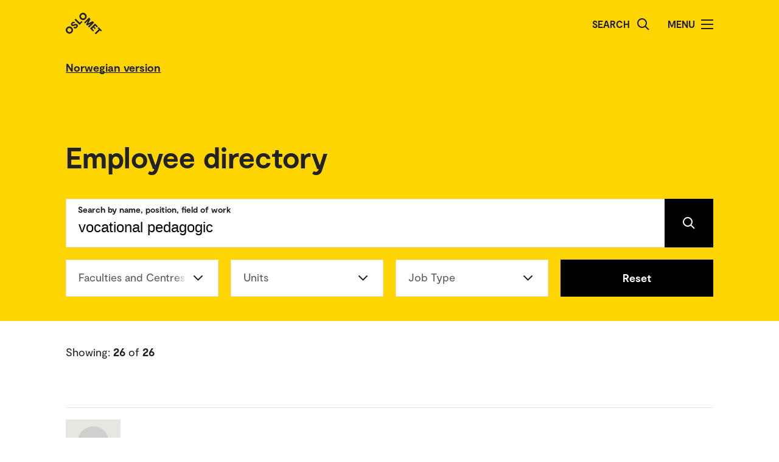

--- FILE ---
content_type: text/html; charset=UTF-8
request_url: https://www.oslomet.no/en/about/employee-directory?q=vocational%20pedagogic
body_size: 50981
content:
<!doctype html>
<html lang="en" class="html-locale-en">
<head>
    <meta charset="utf-8">
    <meta name="viewport" content="width=device-width, initial-scale=0.86, maximum-scale=3.0, minimum-scale=0.86">
    <title>Employee directory - OsloMet</title><link href="/build/css/main.css?v=202510021148" rel="preload" as="style" nonce="787a03eafd0c3a54c8fd80713f6b488776526eeaec2060b4762224f393989c20">
                <link href="/build/js/lib/loadjs.min.js" rel="preload" as="script" nonce="787a03eafd0c3a54c8fd80713f6b488776526eeaec2060b4762224f393989c20">
                
                
                
            <meta name="description" content="">
    
        
                
    
    <meta name="keywords" content="">

        <meta name="author" content="OsloMet - storbyuniversitetet">

        <meta name="copyright" content="OsloMet - storbyuniversitetet">

        <meta name="robots" content="all">


            <meta property="og:title" content="Employee directory">

            <meta property="og:description" content="">

        <meta property="og:type" content="website">

        
    <meta property="og:url" content="https://www.oslomet.no/en/about/employee-directory?q=vocational%20pedagogic">

        
    <meta property="og:locale" content="en_GB">

            
                        
            
                    
                
                            
    
    <meta property="og:image" content="https://www.oslomet.no/build/images/logo-open-graph.png">
    <meta property="og:image:url" content="https://www.oslomet.no/build/images/logo-open-graph.png">
    <meta property="og:image:width" content="2134">
    <meta property="og:image:height" content="1492">
    <meta property="og:image:alt" content="OsloMet - storbyuniversitetet">

        
    
    
    <link rel="canonical" href="https://www.oslomet.no/en/about/employee-directory">
<link rel="home" href="https://www.oslomet.no/en" title="OsloMet">
<link rel="manifest" href="https://www.oslomet.no/en/manifest.json">
        <link rel="sitemap" href="https://www.oslomet.no/en/sitemap.xml" title="Sitemap">
    <link rel="shortcut icon" href="https://www.oslomet.no/build/images/favicon-32x32.png">
    <link rel="apple-touch-icon" href="https://www.oslomet.no/build/images/apple-touch-icon.png">
<link href="/build/css/main.css?v=202510021148" rel="stylesheet" nonce="787a03eafd0c3a54c8fd80713f6b488776526eeaec2060b4762224f393989c20">
                        
<script nonce="787a03eafd0c3a54c8fd80713f6b488776526eeaec2060b4762224f393989c20">(function(w,d,s,l,i){w[l]=w[l]||[];w[l].push(
    {'gtm.start': new Date().getTime(),event:'gtm.js'}
    );var f=d.getElementsByTagName(s)[0],
    j=d.createElement(s),dl=l!='dataLayer'?'&l='+l:'';j.async=true;j.src=
    'https://www.googletagmanager.com/gtm.js?id='+i+dl;f.parentNode.insertBefore(j,f);
    })(window,document,'script','dataLayer','GTM-5MNZMZWW');</script>
        <script src="/build/js/lib/loadjs.min.js" nonce="787a03eafd0c3a54c8fd80713f6b488776526eeaec2060b4762224f393989c20"></script>
        <script nonce="787a03eafd0c3a54c8fd80713f6b488776526eeaec2060b4762224f393989c20">window.OM_VERSION_UPDATE = (new Date()).getTime();</script>
    </head><body class="body-locale-en content-spacing" data-page-id="">                
<noscript nonce="787a03eafd0c3a54c8fd80713f6b488776526eeaec2060b4762224f393989c20"><iframe class="display-none visibility-hidden" src="https://www.googletagmanager.com/ns.html?id=GTM-5MNZMZWW" height="0" width="0"></iframe></noscript>
         
            
    
    
        
    







<div class="o-header yellow" role="dialog">
            <a href="#start-main-content" class="a-skip-to-main-content">
    <span>Skip to main content</span>
</a>
    
    <div class="header-wrapper">
        <div class="header-top">
                        
                        
            <a href="/en/" class="logo">
                                <svg role="img" aria-label="OsloMet - Home" width="60px" height="36px" viewBox="0 0 60 36" version="1.1" xmlns="http://www.w3.org/2000/svg" xmlns:xlink="http://www.w3.org/1999/xlink">
                    <title>OsloMet - Home</title>
                    <g stroke="none" stroke-width="1" fill="none" fill-rule="evenodd">
                        <g id="logo-color" transform="translate(-23.000000, -22.000000)" fill="#222222">
                            <g transform="translate(23.000000, 22.000000)">
                                <polygon id="Fill-11" points="57.8624118 30.8473235 56.0465294 29.0314412 49.5541765 35.5237941 47.703 33.6717353 54.1953529 27.1802647 52.3785882 25.3635 54.0894706 23.6526176 59.5732941 29.1364412"></polygon>
                                <polygon id="Fill-13" points="46.4544706 29.0481176 44.7665294 30.7360588 39.9938824 25.9634118 48.1971176 17.7601765 52.9653529 22.5284118 51.2782941 24.2154706 48.3144706 21.2525294 46.7553529 22.8107647 49.443 25.4992941 47.8494706 27.0919412 45.1618235 24.4042941 43.4862353 26.0807647"></polygon>
                                <polygon id="Fill-15" points="38.4021176 24.3710294 36.6091765 22.5789706 41.2027059 17.9589706 35.073 21.0375 33.4097647 19.3901471 36.4874118 13.1933824 31.8665294 17.8363235 30.0735882 16.0433824 38.2768235 7.84014706 40.6671176 10.2304412 37.0044706 17.4710294 44.2027059 13.7660294 46.6053529 16.1686765"></polygon>
                                <path d="M30.6798529,3.76491176 C29.2857353,2.36991176 27.2810294,2.31255882 26.0157353,3.57697059 C24.7036765,4.88902941 24.7857353,6.87079412 26.1798529,8.26491176 C27.5748529,9.65991176 29.5548529,9.74108824 30.8677941,8.42902941 C32.1445588,7.15226471 32.0748529,5.15902941 30.6798529,3.76491176 M24.2351471,10.2096176 C21.8325,7.80697059 21.7857353,4.22197059 24.2227941,1.78402941 C26.6254412,-0.618617647 30.2227941,-0.583323529 32.6254412,1.81932353 C35.0272059,4.22197059 35.0633824,7.81932353 32.6607353,10.2210882 C30.2113235,12.6713824 26.6369118,12.6113824 24.2351471,10.2096176" id="Fill-6"></path>
                                <polygon id="Fill-9" points="25.8596471 13.4018824 27.5528824 15.0951176 22.782 19.8651176 14.5796471 11.6627647 16.3955294 9.84688235 22.9055294 16.3568824"></polygon>
                                <path d="M18.4322647,24.4502647 C16.4866765,26.3949706 14.1546176,26.3129118 12.4790294,24.6373235 L14.2957941,22.8205588 C15.0810882,23.6067353 16.0296176,23.6887941 16.9084412,22.8099706 C17.4360882,22.2823235 17.6346176,21.5667353 17.1078529,21.0399706 C16.5449118,20.4779118 15.6546176,20.7355588 14.3893235,21.2985 C12.8425588,21.9311471 10.9437353,22.6335 9.58402941,21.2737941 C8.02579412,19.7164412 8.3655,17.6411471 9.88932353,16.1190882 C11.6822647,14.3243824 13.8731471,14.4540882 15.2566765,15.8367353 L13.5572647,17.5361471 C12.9590294,17.0332059 12.1746176,16.9732059 11.4713824,17.6764412 C10.9552059,18.1917353 10.8616765,18.8252647 11.3072647,19.2708529 C11.7405,19.7040882 12.3378529,19.5285 13.5810882,19.0132059 C15.7137353,18.1687941 17.5410882,17.6764412 19.0296176,19.1649706 C20.5887353,20.7232059 20.1316765,22.7508529 18.4322647,24.4502647" id="Fill-4"></path>
                                <path d="M1.80917647,24.1979118 C4.21182353,21.7952647 7.80917647,21.8305588 10.2118235,24.2332059 C12.6135882,26.6358529 12.6488824,30.2332059 10.2471176,32.6349706 C7.79770588,35.0852647 4.22329412,35.0261471 1.82064706,32.6243824 C-0.582,30.2217353 -0.627882353,26.6358529 1.80917647,24.1979118 Z M3.60211765,25.9908529 C2.29005882,27.3029118 2.37211765,29.2837941 3.76623529,30.6787941 C5.16123529,32.0737941 7.14123529,32.1549706 8.45417647,30.8420294 C9.73094118,29.5652647 9.66123529,27.5729118 8.26623529,26.1779118 C6.87211765,24.7837941 4.86741176,24.7255588 3.60211765,25.9908529 Z" id="Fill-1"></path>
                            </g>
                        </g>
                    </g>
                </svg>
            </a>
            <div class="icon-box">
                
                                    <div class="a-header-item false" id="search">
        
            <form action="/en/s" method="get" class="header-search locale-en">
            <label for="global-search">Search</label>
            <input id="global-search" type="text" name="q">
            <button type="submit" aria-label="Search">
                <img src="/build/images/search-icon.svg" alt="Search">
            </button>
        </form>
    
    </div>
                                    <div class="a-header-item true" id="menu">
        
                                Menu

            
            
            <button class="menu-icon" aria-label="Toggle menu" aria-expanded="false" aria-controls="menu">
            <span></span>
            <span></span>
            <span></span>
            <span></span>
        </button>
    </div>
                            </div>
        </div>
    </div>

    <div class="menu">
        <nav class="menu-inner">
            <ul class="menu-primary-group">
                                                                        
        
                    
        <li id="mainnav-item-page-en__about"><a href="/en/about">About OsloMet</a></li>
                        
        
                    
        <li id="mainnav-item-page-en__study"><a href="/en/study">Study at OsloMet</a></li>
                        
        
                    
        <li id="mainnav-item-page-en__research"><a href="/en/research">Our research</a></li>
                        
        
                    
        <li id="mainnav-item-page-en__work"><a href="/en/work">Work for us</a></li>
                        
        
                    
        <li id="mainnav-item-page-en__alumni"><a href="/en/alumni">Alumni</a></li>
                        
        
                    
        <li id="mainnav-item-page-en__ul"><a href="/en/ul">University Library</a></li>
                        
        
                    
        <li id="mainnav-item-page-en__about__contact"><a href="/en/about/contact">Contact us</a></li>
                </ul>

            
                    </nav>
  </div>
</div>




                
            
                            
                                            
                                                                
                        
                            <div class="o-english-header yellow">
    <div class="header-wrapper">
        

<a href="/om/ansatteoversikt" class="a-link interactive-enhanced">
    <span>Norwegian version</span>
</a>    </div>
</div>                        
        
                
    <form action="" method="get" fn-change-form-submit>
        <div class="o-search-header" id="start-main-content">
            <div class="headline-wrapper">
                <h1 class="a-headline grid-item bold">
        <span>Employee directory</span>
    </h1>
        </div>
        <div class="m-search-area">
            <div class="search-wrapper">
            
<div class="a-text-field grid-item">
        
    <div class="wrapper large">
        <label for="q-76715" class="focus">Search by name, position, field of work</label>
        <input id="q-76715" type="search" name="q" value="vocational pedagogic">

                    <button type="submit" aria-label="Search" class="search-button"></button>
            </div>
</div>
        </div>
    
            <div class="button-wrapper">
            <div class="button-wrapper-inner">
                                                                
                

<div class="a-select-field grid-item">
    <label for="filter-unitcode">Faculties and Centres</label>
    <select id="filter-unitcode" name="unitcode">
        <option value="" disabled selected></option>
        <option value="">Faculties and Centres / All</option>
        <option value="" disabled>---</option>
                                <option value="" disabled>Faculties</option>
                                <option value="lui">Faculty of Education and International Studies (18)</option>
                                <option value="sam">Faculty of Social Sciences (1)</option>
                                <option value="tkd">Faculty of Technology, Art and Design (1)</option>
                <option value="" disabled></option>
    </select>
</div>                                                                                    
                                                                    

<div class="a-select-field grid-item">
    <label for="filter-sectioncode">Units</label>
    <select id="filter-sectioncode" name="sectioncode">
        <option value="" disabled selected></option>
        <option value="">Units / All</option>
        <option value="" disabled>---</option>
                                <option value="" disabled>Faculty of Education and International Studies</option>
                                <option value="lui">Faculty of Education and International Studies (18)</option>
                                <option value="lui-tl">Part-time lecturer/employee LUI (1)</option>
                                <option value="lui-u-ylu">Department of Vocational Teacher Education (17)</option>
                                <option value="lui-u-ylu-1">Head of Studies - Area of responsibility 1 (4)</option>
                                <option value="lui-u-ylu-2">Head of Studies - Area of responsibility 2 (3)</option>
                                <option value="lui-u-ylu-3">Head of Studies - Area of responsibility 3 (9)</option>
                                <option value="lui-u-ylu-4">Head of Studies - Area of responsibility 4 (1)</option>
                                <option value="" disabled></option>
                                <option value="" disabled>Faculty of Social Sciences</option>
                                <option value="sam">Faculty of Social Sciences (1)</option>
                                <option value="sam-u-hhs">Oslo Business School (1)</option>
                                <option value="sam-u-hhs-ol">Organisation and Management (1)</option>
                                <option value="" disabled></option>
                                <option value="" disabled>Faculty of Technology, Art and Design</option>
                                <option value="tkd">Faculty of Technology, Art and Design (1)</option>
                                <option value="tkd-u-pd">Department of Product Design (1)</option>
                <option value="" disabled></option>
    </select>
</div>                                                                                    
        

<div class="a-select-field grid-item">
    <label for="filter-type">Job Type</label>
    <select id="filter-type" name="type">
        <option value="" disabled selected></option>
        <option value="">Job Type / All</option>
        <option value="" disabled>---</option>
                                <option value="administrativ">Administrative (1)</option>
                                <option value="vitenskapelig">Scientific (25)</option>
                <option value="" disabled></option>
    </select>
</div>                                    
                            
                                    <a href="/en/about/employee-directory" class="a-button grid-item center black">
        Reset
    </a>
        
            
            </div>
        </div>

        
        <div class="show-filter show">
            <span class="a-link show">Show filter</span>
            <span class="a-link hide">Hide filter</span>
        </div>
     
</div>


</div>

    </form>

    
    



<div class="o-search-result">
    <span class="element-count">
                    Showing: <span span class="bold-text" id="elementCountResult">26</span> of <span span class="bold-text">26</span>
            </span>

    <div class="results-filters-wrapper">
            </div>

    <div class="results-wrapper">
                        
    <div class="o-list-block grid-item">
        
                    <ul>
                                    <li class="loaded">
                        <a href="/en/about/employee/ejohanse/" class="m-list-item list-item  profile">
            <div class="a-list-item-side-content">
            
        <div class="profile">
                                                            <img src="/build/images/profile-employee.jpg" alt="Else Marie Johansen" class="profile-picture lazyload" data-srcset="https://gw-oslomet.intark.uh-it.no/ansattbilde/ejohanse 486w" loading="lazy">
                    </div>
    </div>    
    <div class="a-list-item-content information">
        <span class="a-headline grid-item h4">
        Else Marie Johansen
    </span>

                <span class="a-headline grid-item h5">
        Associate Professor
    </span>
    
    
            
    <ul class="a-metadata-list">
                    <li class="item">+47 672 37 375</li>
                    <li class="item">+47 93486563</li>
                    <li class="item">elsemarie.johansen@oslomet.no</li>
            </ul>
    
    
    
    </div></a>


                    </li>
                                    <li class="loaded">
                        <a href="/en/about/employee/tsorense/" class="m-list-item list-item  profile">
            <div class="a-list-item-side-content">
            
        <div class="profile">
                                                            <img src="/build/images/profile-employee.jpg" alt="Trine Deichman-Sørensen" class="profile-picture lazyload" data-srcset="https://gw-oslomet.intark.uh-it.no/ansattbilde/tsorense 486w" loading="lazy">
                    </div>
    </div>    
    <div class="a-list-item-content information">
        <span class="a-headline grid-item h4">
        Trine Deichman-Sørensen
    </span>

                <span class="a-headline grid-item h5">
        Professor
    </span>
    
    
            
    <ul class="a-metadata-list">
                    <li class="item">+47 92439644</li>
                    <li class="item">trine.deichman-sorensen@oslomet.no</li>
            </ul>
    
    
    
    </div></a>


                    </li>
                                    <li class="loaded">
                        <a href="/en/about/employee/ksand/" class="m-list-item list-item  profile">
            <div class="a-list-item-side-content">
            
        <div class="profile">
                                                            <img src="/build/images/profile-employee.jpg" alt="Karine Sand Gjersøe" class="profile-picture lazyload" data-srcset="https://gw-oslomet.intark.uh-it.no/ansattbilde/ksand 486w" loading="lazy">
                    </div>
    </div>    
    <div class="a-list-item-content information">
        <span class="a-headline grid-item h4">
        Karine Sand Gjersøe
    </span>

                <span class="a-headline grid-item h5">
        Associate Professor
    </span>
    
    
            
    <ul class="a-metadata-list">
                    <li class="item">+47 672 37 410</li>
                    <li class="item">+47 93283160</li>
                    <li class="item">karine.gjersoe@oslomet.no</li>
            </ul>
    
    
    
    </div></a>


                    </li>
                                    <li class="loaded">
                        <a href="/en/about/employee/gnielsen/" class="m-list-item list-item  profile">
            <div class="a-list-item-side-content">
            
        <div class="profile">
                                                            <img src="/build/images/profile-employee.jpg" alt="Guri Brit Nielsen" class="profile-picture lazyload" data-srcset="https://gw-oslomet.intark.uh-it.no/ansattbilde/gnielsen 486w" loading="lazy">
                    </div>
    </div>    
    <div class="a-list-item-content information">
        <span class="a-headline grid-item h4">
        Guri Brit Nielsen
    </span>

                <span class="a-headline grid-item h5">
        høgskolelektor
    </span>
    
    
            
    <ul class="a-metadata-list">
                    <li class="item">+47 97589594</li>
                    <li class="item">Guri.Nielsen@oslomet.no</li>
            </ul>
    
    
    
    </div></a>


                    </li>
                                    <li class="loaded">
                        <a href="/en/about/employee/hspetale/" class="m-list-item list-item  profile">
            <div class="a-list-item-side-content">
            
        <div class="profile">
                                                            <img src="/build/images/profile-employee.jpg" alt="Halvor Spetalen" class="profile-picture lazyload" data-srcset="https://gw-oslomet.intark.uh-it.no/ansattbilde/hspetale 486w" loading="lazy">
                    </div>
    </div>    
    <div class="a-list-item-content information">
        <span class="a-headline grid-item h4">
        Halvor Spetalen
    </span>

                <span class="a-headline grid-item h5">
        Professor
    </span>
    
    
            
    <ul class="a-metadata-list">
                    <li class="item">+47 672 37 376</li>
                    <li class="item">+47 48215778</li>
                    <li class="item">halvor.spetalen@oslomet.no</li>
            </ul>
    
    
    
    </div></a>


                    </li>
                                    <li class="loaded">
                        <a href="/en/about/employee/eschon/" class="m-list-item list-item  profile">
            <div class="a-list-item-side-content">
            
        <div class="profile">
                                                            <img src="/build/images/profile-employee.jpg" alt="Eldbjørg Marie Schön" class="profile-picture lazyload" data-srcset="https://gw-oslomet.intark.uh-it.no/ansattbilde/eschon 486w" loading="lazy">
                    </div>
    </div>    
    <div class="a-list-item-content information">
        <span class="a-headline grid-item h4">
        Eldbjørg Marie Schön
    </span>

                <span class="a-headline grid-item h5">
        Associate Professor
    </span>
    
    
            
    <ul class="a-metadata-list">
                    <li class="item">+47 672 37 377</li>
                    <li class="item">+47 92656698</li>
                    <li class="item">eldbjorg-m.schon@oslomet.no</li>
            </ul>
    
    
    
    </div></a>


                    </li>
                                    <li class="loaded">
                        <a href="/en/about/employee/ninaa/" class="m-list-item list-item  profile">
            <div class="a-list-item-side-content">
            
        <div class="profile">
                                                            <img src="/build/images/profile-employee.jpg" alt="Nina Aakernes" class="profile-picture lazyload" data-srcset="https://gw-oslomet.intark.uh-it.no/ansattbilde/ninaa 486w" loading="lazy">
                    </div>
    </div>    
    <div class="a-list-item-content information">
        <span class="a-headline grid-item h4">
        Nina Aakernes
    </span>

                <span class="a-headline grid-item h5">
        Associate Professor
    </span>
    
    
            
    <ul class="a-metadata-list">
                    <li class="item">+47 672 37 338</li>
                    <li class="item">+47 93214547</li>
                    <li class="item">Nina.Aakernes@oslomet.no</li>
            </ul>
    
    
    
    </div></a>


                    </li>
                                    <li class="loaded">
                        <a href="/en/about/employee/rbakken/" class="m-list-item list-item  profile">
            <div class="a-list-item-side-content">
            
        <div class="profile">
                                                            <img src="/build/images/profile-employee.jpg" alt="Roger Bakken" class="profile-picture lazyload" data-srcset="https://gw-oslomet.intark.uh-it.no/ansattbilde/rbakken 486w" loading="lazy">
                    </div>
    </div>    
    <div class="a-list-item-content information">
        <span class="a-headline grid-item h4">
        Roger Bakken
    </span>

                <span class="a-headline grid-item h5">
        Associate Professor
    </span>
    
    
            
    <ul class="a-metadata-list">
                    <li class="item">+47 672 37 384</li>
                    <li class="item">+47 95997770</li>
                    <li class="item">roger.bakken@oslomet.no</li>
            </ul>
    
    
    
    </div></a>


                    </li>
                                    <li class="loaded">
                        <a href="/en/about/employee/steinark/" class="m-list-item list-item  profile">
            <div class="a-list-item-side-content">
            
        <div class="profile">
                                                            <img src="/build/images/profile-employee.jpg" alt="Steinar Karstensen" class="profile-picture lazyload" data-srcset="https://gw-oslomet.intark.uh-it.no/ansattbilde/steinark 486w" loading="lazy">
                    </div>
    </div>    
    <div class="a-list-item-content information">
        <span class="a-headline grid-item h4">
        Steinar Karstensen
    </span>

                <span class="a-headline grid-item h5">
        Professor
    </span>
    
    
            
    <ul class="a-metadata-list">
                    <li class="item">+47 672 37 398</li>
                    <li class="item">+47 41655094</li>
                    <li class="item">steinar.karstensen@oslomet.no</li>
            </ul>
    
    
    
    </div></a>


                    </li>
                                    <li class="loaded">
                        <a href="/en/about/employee/jdahlbac/" class="m-list-item list-item  profile">
            <div class="a-list-item-side-content">
            
        <div class="profile">
                                                            <img src="/build/images/profile-employee.jpg" alt="Jorunn Dahlback" class="profile-picture lazyload" data-srcset="https://gw-oslomet.intark.uh-it.no/ansattbilde/jdahlbac 486w" loading="lazy">
                    </div>
    </div>    
    <div class="a-list-item-content information">
        <span class="a-headline grid-item h4">
        Jorunn Dahlback
    </span>

                <span class="a-headline grid-item h5">
        Professor
    </span>
    
    
            
    <ul class="a-metadata-list">
                    <li class="item">+47 672 37 369</li>
                    <li class="item">+47 98209142</li>
                    <li class="item">jorunn.dahlback@oslomet.no</li>
            </ul>
    
    
    
    </div></a>


                    </li>
                                    <li class="loaded">
                        <a href="/en/about/employee/hnore/" class="m-list-item list-item  profile">
            <div class="a-list-item-side-content">
            
        <div class="profile">
                                                            <img src="/build/images/profile-employee.jpg" alt="Hæge Nore" class="profile-picture lazyload" data-srcset="https://gw-oslomet.intark.uh-it.no/ansattbilde/hnore 486w" loading="lazy">
                    </div>
    </div>    
    <div class="a-list-item-content information">
        <span class="a-headline grid-item h4">
        Hæge Nore
    </span>

                <span class="a-headline grid-item h5">
        Professor emeritus
    </span>
    
    
            
    <ul class="a-metadata-list">
                    <li class="item">+47 672 37 354</li>
                    <li class="item">haege.nore@oslomet.no</li>
            </ul>
    
    
    
    </div></a>


                    </li>
                                    <li class="loaded">
                        <a href="/en/about/employee/greteha/" class="m-list-item list-item  profile">
            <div class="a-list-item-side-content">
            
        <div class="profile">
                                                            <img src="/build/images/profile-employee.jpg" alt="Grete Haaland" class="profile-picture lazyload" data-srcset="https://gw-oslomet.intark.uh-it.no/ansattbilde/greteha 486w" loading="lazy">
                    </div>
    </div>    
    <div class="a-list-item-content information">
        <span class="a-headline grid-item h4">
        Grete Haaland
    </span>

                <span class="a-headline grid-item h5">
        Head of Studies
    </span>
    
    
            
    <ul class="a-metadata-list">
                    <li class="item">+47 672 37 448</li>
                    <li class="item">+47 95424548</li>
                    <li class="item">Grete.Haaland@oslomet.no</li>
            </ul>
    
    
    
    </div></a>


                    </li>
                                    <li class="loaded">
                        <a href="/en/about/employee/awolden/" class="m-list-item list-item  profile">
            <div class="a-list-item-side-content">
            
        <div class="profile">
                                                            <img src="/build/images/profile-employee.jpg" alt="Anne-Catrine Wolden" class="profile-picture lazyload" data-srcset="https://gw-oslomet.intark.uh-it.no/ansattbilde/awolden 486w" loading="lazy">
                    </div>
    </div>    
    <div class="a-list-item-content information">
        <span class="a-headline grid-item h4">
        Anne-Catrine Wolden
    </span>

                <span class="a-headline grid-item h5">
        Associate Professor
    </span>
    
    
            
    <ul class="a-metadata-list">
                    <li class="item">+47 672 37 371</li>
                    <li class="item">+47 92041882</li>
                    <li class="item">anne-catrine.wolden@oslomet.no</li>
            </ul>
    
    
    
    </div></a>


                    </li>
                                    <li class="loaded">
                        <a href="/en/about/employee/evis/" class="m-list-item list-item  profile">
            <div class="a-list-item-side-content">
            
        <div class="profile">
                                                            <img src="/build/images/profile-employee.jpg" alt="Evi Schmid" class="profile-picture lazyload" data-srcset="https://gw-oslomet.intark.uh-it.no/ansattbilde/evis 486w" loading="lazy">
                    </div>
    </div>    
    <div class="a-list-item-content information">
        <span class="a-headline grid-item h4">
        Evi Schmid
    </span>

                <span class="a-headline grid-item h5">
        Professor
    </span>
    
    
            
    <ul class="a-metadata-list">
                    <li class="item">+47 672 35 396</li>
                    <li class="item">+47 47745219</li>
                    <li class="item">Evi.Schmid@oslomet.no</li>
            </ul>
    
    
    
    </div></a>


                    </li>
                                    <li class="loaded">
                        <a href="/en/about/employee/marlen/" class="m-list-item list-item  profile">
            <div class="a-list-item-side-content">
            
        <div class="profile">
                                                            <img src="/build/images/profile-employee.jpg" alt="Marit Lensjø" class="profile-picture lazyload" data-srcset="https://gw-oslomet.intark.uh-it.no/ansattbilde/marlen 486w" loading="lazy">
                    </div>
    </div>    
    <div class="a-list-item-content information">
        <span class="a-headline grid-item h4">
        Marit Lensjø
    </span>

                <span class="a-headline grid-item h5">
        Associate Professor
    </span>
    
    
            
    <ul class="a-metadata-list">
                    <li class="item">+47 672 37 409</li>
                    <li class="item">+47 90196128</li>
                    <li class="item">marit.lensjo@oslomet.no</li>
            </ul>
    
    
    
    </div></a>


                    </li>
                                    <li class="loaded">
                        <a href="/en/about/employee/froand/" class="m-list-item list-item  profile">
            <div class="a-list-item-side-content">
            
        <div class="profile">
                                                            <img src="/build/images/profile-employee.jpg" alt="Frode Torgeir Andersson" class="profile-picture lazyload" data-srcset="https://gw-oslomet.intark.uh-it.no/ansattbilde/froand 486w" loading="lazy">
                    </div>
    </div>    
    <div class="a-list-item-content information">
        <span class="a-headline grid-item h4">
        Frode Torgeir Andersson
    </span>

                <span class="a-headline grid-item h5">
        Assistant Professor
    </span>
    
    
            
    <ul class="a-metadata-list">
                    <li class="item">+47 672 35 069</li>
                    <li class="item">+47 93246428</li>
                    <li class="item">frode-torgeir.andersson@oslomet.no</li>
            </ul>
    
    
    
    </div></a>


                    </li>
                                    <li class="loaded">
                        <a href="/en/about/employee/snymark/" class="m-list-item list-item  profile">
            <div class="a-list-item-side-content">
            
        <div class="profile">
                                                            <img src="/build/images/profile-employee.jpg" alt="Solfrid Nymark" class="profile-picture lazyload" data-srcset="https://gw-oslomet.intark.uh-it.no/ansattbilde/snymark 486w" loading="lazy">
                    </div>
    </div>    
    <div class="a-list-item-content information">
        <span class="a-headline grid-item h4">
        Solfrid Nymark
    </span>

                <span class="a-headline grid-item h5">
        Assistant Professor
    </span>
    
    
            
    <ul class="a-metadata-list">
                    <li class="item">+47 672 37 359</li>
                    <li class="item">solfrid.nymark@oslomet.no</li>
            </ul>
    
    
    
    </div></a>


                    </li>
                                    <li class="loaded">
                        <a href="/en/about/employee/ingerull/" class="m-list-item list-item  profile">
            <div class="a-list-item-side-content">
            
        <div class="profile">
                                                            <img src="/build/images/profile-employee.jpg" alt="Inger Ulleberg" class="profile-picture lazyload" data-srcset="https://gw-oslomet.intark.uh-it.no/ansattbilde/ingerull 486w" loading="lazy">
                    </div>
    </div>    
    <div class="a-list-item-content information">
        <span class="a-headline grid-item h4">
        Inger Ulleberg
    </span>

                <span class="a-headline grid-item h5">
        Professor
    </span>
    
    
            
    <ul class="a-metadata-list">
                    <li class="item">+47 672 37 531</li>
                    <li class="item">+47 92299127</li>
                    <li class="item">inger.ulleberg@oslomet.no</li>
            </ul>
    
    
    
    </div></a>


                    </li>
                                    <li class="loaded">
                        <a href="/en/about/employee/rsanneru/" class="m-list-item list-item  profile">
            <div class="a-list-item-side-content">
            
        <div class="profile">
                                                            <img src="/build/images/profile-employee.jpg" alt="Arne Ronny Sannerud" class="profile-picture lazyload" data-srcset="https://gw-oslomet.intark.uh-it.no/ansattbilde/rsanneru 486w" loading="lazy">
                    </div>
    </div>    
    <div class="a-list-item-content information">
        <span class="a-headline grid-item h4">
        Arne Ronny Sannerud
    </span>

                <span class="a-headline grid-item h5">
        Professor
    </span>
    
    
            
    <ul class="a-metadata-list">
                    <li class="item">+47 90821949</li>
                    <li class="item">ronny.sannerud@oslomet.no</li>
            </ul>
    
    
    
    </div></a>


                    </li>
                                    <li class="loaded">
                        <a href="/en/about/employee/dlund/" class="m-list-item list-item  profile">
            <div class="a-list-item-side-content">
            
        <div class="profile">
                                                            <img src="/build/images/profile-employee.jpg" alt="Daniel Bødtker-Lund" class="profile-picture lazyload" data-srcset="https://gw-oslomet.intark.uh-it.no/ansattbilde/dlund 486w" loading="lazy">
                    </div>
    </div>    
    <div class="a-list-item-content information">
        <span class="a-headline grid-item h4">
        Daniel Bødtker-Lund
    </span>

                <span class="a-headline grid-item h5">
        Assistant Professor
    </span>
    
    
            
    <ul class="a-metadata-list">
                    <li class="item">+47 672 37 122</li>
                    <li class="item">+47 92450960</li>
                    <li class="item">daniel.bodtker-lund@oslomet.no</li>
            </ul>
    
    
    
    </div></a>


                    </li>
                                    <li class="loaded">
                        <a href="/en/about/employee/bbrevik/" class="m-list-item list-item  profile">
            <div class="a-list-item-side-content">
            
        <div class="profile">
                                                            <img src="/build/images/profile-employee.jpg" alt="Birger Brevik" class="profile-picture lazyload" data-srcset="https://gw-oslomet.intark.uh-it.no/ansattbilde/bbrevik 486w" loading="lazy">
                    </div>
    </div>    
    <div class="a-list-item-content information">
        <span class="a-headline grid-item h4">
        Birger Brevik
    </span>

                <span class="a-headline grid-item h5">
        Professor
    </span>
    
    
            
    <ul class="a-metadata-list">
                    <li class="item">+47 672 37 405</li>
                    <li class="item">+47 92658833</li>
                    <li class="item">birger.brevik@oslomet.no</li>
            </ul>
    
    
    
    </div></a>


                    </li>
                                    <li class="loaded">
                        <a href="/en/about/employee/marida/" class="m-list-item list-item  profile">
            <div class="a-list-item-side-content">
            
        <div class="profile">
                                                            <img src="/build/images/profile-employee.jpg" alt="Marianne Dæhlen" class="profile-picture lazyload" data-srcset="https://gw-oslomet.intark.uh-it.no/ansattbilde/marida 486w" loading="lazy">
                    </div>
    </div>    
    <div class="a-list-item-content information">
        <span class="a-headline grid-item h4">
        Marianne Dæhlen
    </span>

                <span class="a-headline grid-item h5">
        Professor
    </span>
    
    
            
    <ul class="a-metadata-list">
                    <li class="item">+47 672 35 752</li>
                    <li class="item">+47 95117788</li>
                    <li class="item">Marianne.Dahlen@oslomet.no</li>
            </ul>
    
    
    
    </div></a>


                    </li>
                                    <li class="loaded">
                        <a href="/en/about/employee/toveande/" class="m-list-item list-item  profile">
            <div class="a-list-item-side-content">
            
        <div class="profile">
                                                            <img src="/build/images/profile-employee.jpg" alt="Tove Andersen" class="profile-picture lazyload" data-srcset="https://gw-oslomet.intark.uh-it.no/ansattbilde/toveande 486w" loading="lazy">
                    </div>
    </div>    
    <div class="a-list-item-content information">
        <span class="a-headline grid-item h4">
        Tove Andersen
    </span>

                <span class="a-headline grid-item h5">
        PhD candidate
    </span>
    
    
            
    <ul class="a-metadata-list">
                    <li class="item">+47 92809959</li>
                    <li class="item">Tove.Andersen@oslomet.no</li>
            </ul>
    
    
    
    </div></a>


                    </li>
                                    <li class="loaded">
                        <a href="/en/about/employee/llahn/" class="m-list-item list-item  profile">
            <div class="a-list-item-side-content">
            
        <div class="profile">
                                                            <img src="/build/images/profile-employee.jpg" alt="Leif Christian Lahn" class="profile-picture lazyload" data-srcset="https://gw-oslomet.intark.uh-it.no/ansattbilde/llahn 486w" loading="lazy">
                    </div>
    </div>    
    <div class="a-list-item-content information">
        <span class="a-headline grid-item h4">
        Leif Christian Lahn
    </span>

                <span class="a-headline grid-item h5">
        Professor
    </span>
    
    
            
    <ul class="a-metadata-list">
                    <li class="item">+47 672 36 779</li>
                    <li class="item">+47 99557448</li>
                    <li class="item">leifchristian.lahn@oslomet.no</li>
            </ul>
    
    
    
    </div></a>


                    </li>
                                    <li class="loaded">
                        <a href="/en/about/employee/sunmun/" class="m-list-item list-item  profile">
            <div class="a-list-item-side-content">
            
        <div class="profile">
                                                            <img src="/build/images/profile-employee.jpg" alt="Sunniva Münster" class="profile-picture lazyload" data-srcset="https://gw-oslomet.intark.uh-it.no/ansattbilde/sunmun 486w" loading="lazy">
                    </div>
    </div>    
    <div class="a-list-item-content information">
        <span class="a-headline grid-item h4">
        Sunniva Münster
    </span>

                <span class="a-headline grid-item h5">
        PhD Candidate
    </span>
    
    
            
    <ul class="a-metadata-list">
                    <li class="item">+47 672 38 402</li>
                    <li class="item">+47 94105310</li>
                    <li class="item">Sunniva.Munster@oslomet.no</li>
            </ul>
    
    
    
    </div></a>


                    </li>
                                    <li class="loaded">
                        <a href="/en/about/employee/erikdo/" class="m-list-item list-item  profile">
            <div class="a-list-item-side-content">
            
        <div class="profile">
                                                            <img src="/build/images/profile-employee.jpg" alt="Erik Døving" class="profile-picture lazyload" data-srcset="https://gw-oslomet.intark.uh-it.no/ansattbilde/erikdo 486w" loading="lazy">
                    </div>
    </div>    
    <div class="a-list-item-content information">
        <span class="a-headline grid-item h4">
        Erik Døving
    </span>

                <span class="a-headline grid-item h5">
        Leader for academic unit
    </span>
    
    
            
    <ul class="a-metadata-list">
                    <li class="item">+47 672 38 259</li>
                    <li class="item">erik.doving@oslomet.no</li>
            </ul>
    
    
    
    </div></a>


                    </li>
                            </ul>
        
        
            </div>



            </div>

    
</div>


                    <!-- Footer byline: disabled -->
            
    





<div class="o-footer">
                    
    
         
    <div class="o-footer-container">
        



 



<div class="m-footer-contact">
    <img class="m-footer-logo" src="/build/images/logo-footer.svg" alt="Oslo Metropolitan University - Storbyuniversitetet logo">
    <div class="m-footer-info">
        P.O. Box 4, St. Olavs plass<br />
NO-0130 Oslo<br />
Norway<br>
        Tel.: +47 67 23 50 00
    </div>

    <div class="m-footer-action">
                                
            
            

<a href="/en/about/contact" class="a-link black">
    <span>Contact us</span>
</a>                
    </div>
</div>
        



 



<ul class="m-footer-links arrow-mobile">
            
        
                            
        
                                                    
                                        
        
        
        <li class="m-footer-link">
            

<a href="/" class="a-link arrow black">
    <span>Norwegian</span>
</a>        </li> 
            
        
        
        
                                                    
        
        
        
        <li class="m-footer-link">
            

<a href="/en/about/accessibility-statement" class="a-link arrow black">
    <span>Accessibility statement</span>
</a>        </li> 
            
        
        
        
                                                    
        
        
        
        <li class="m-footer-link">
            

<a href="/en/about/cookies-policy" class="a-link arrow black">
    <span>Cookies policy</span>
</a>        </li> 
            
        
        
        
                                                    
        
        
        
        <li class="m-footer-link">
            

<a href="/en/about/employee-directory" class="a-link arrow black">
    <span>Employee directory</span>
</a>        </li> 
            
        
        
        
                                                    
        
        
        
        <li class="m-footer-link">
            

<a href="/en/about/employee-website" class="a-link arrow black">
    <span>Employee website</span>
</a>        </li> 
            
        
        
        
                                                    
        
        
        
        <li class="m-footer-link">
            

<a href="/en/about/student-website" class="a-link arrow black">
    <span>Student website</span>
</a>        </li> 
            
        
        
        
                                                    
        
        
        
        <li class="m-footer-link">
            

<a href="/en/about/events/upcoming-events" class="a-link arrow black">
    <span>Upcoming events</span>
</a>        </li> 
            
        
        
        
                                                    
        
        
        
        <li class="m-footer-link">
            

<a href="/en/work" class="a-link arrow black">
    <span>Work for us</span>
</a>        </li> 
    
                        <li class="m-footer-link">                    
        

<a href="https://www-admin.oslomet.no/admin/view/content/22486" class="a-link arrow black" target="_blank">
    <span>Admin</span>
</a>    </li>
            </ul>
        





<div class="m-footer-social">
    <ul class="m-footer-links arrow-mobile">
                    
                            <li class="m-footer-link">
                    

<a href="https://www.facebook.com/oslomet/" class="a-link arrow black">
    <span>Facebook</span>
</a>                </li>
                                
                                
                            <li class="m-footer-link">
                    

<a href="https://no.linkedin.com/school/oslomet/" class="a-link arrow black">
    <span>LinkedIn</span>
</a>                </li>
                                
                                
                            <li class="m-footer-link">
                    

<a href="https://www.instagram.com/oslomet/?hl=nb" class="a-link arrow black">
    <span>Instagram</span>
</a>                </li>
                        </ul>
</div>    </div>
</div>    <script nonce="787a03eafd0c3a54c8fd80713f6b488776526eeaec2060b4762224f393989c20">
        loadjs('/build/js/lib/lazysizes.min.js', 'lazysizes');
        loadjs('/build/js/lib/jquery.min.js', 'jquery');
        loadjs('/build/js/lib/inview.js', 'inview');
        loadjs('/build/js/lib/counterUp.js', 'counterUp');
        loadjs('/build/js/lib/moment.min.js', 'moment');

        loadjs('/build/js/storage.js', 'storage');

        loadjs.ready(['jquery'], {
            success: function() {
                loadjs('/build/js/lib/lightgallery.min.js', 'lightgallery');
                // loadjs('/build/js/lib/fitvids.js', 'fitvids');
                loadjs.ready(['lightgallery'], {
                    success: function() {
                        loadjs('css!/build/css/lib/lightgallery.css', 'lightgallerycss');
                        loadjs('/build/js/main.js?v=202510021148', 'main');
                    }
                });

                loadjs('/build/js/ajax.js?v=202510021148', 'ajax');

                loadjs('/build/js/lib/jquery.hotkeys.js', 'hotkeys');
                loadjs.ready(['hotkeys'], {
                    success: function() {
                        if ($('.m-accordion-group-headline').length) {
                                $(document).on('keydown', null, 'ctrl+f meta+f', function(e) {
                                    $('.m-accordion-group-headline').find('.a-expand-button').addClass('expanded').attr('aria-expanded', true);
                                    $('.m-accordion-group-panel').css('display', 'block');
                                });
                            }}
                });
            }
        });

        loadjs.ready(['lazysizes'], {
            success: function() {
                if(!window.HTMLPictureElement || document.msElementsFromPoint) {
                    document.createElement('picture');
                    loadjs('/build/js/lib/respimage.min.js', 'respimage');
                    loadjs.ready(['respimage'], { success: function() {} });
                }

                // Lazyload bg images
                document.addEventListener('lazybeforeunveil', function(e) {
                    var bg = e.target.getAttribute('data-bg');
                    if(bg) {
                        e.target.style.backgroundImage = "url('" + bg + "')";
                    }

                    var poster = e.target.getAttribute('data-poster');
                    if(poster) {
                        e.target.poster = poster;
                    }
                });
            }
        });

        loadjs('https://siteimproveanalytics.com/js/siteanalyze_6000487.js', 'siteanalyze');
        </script>
</body>
</html>
